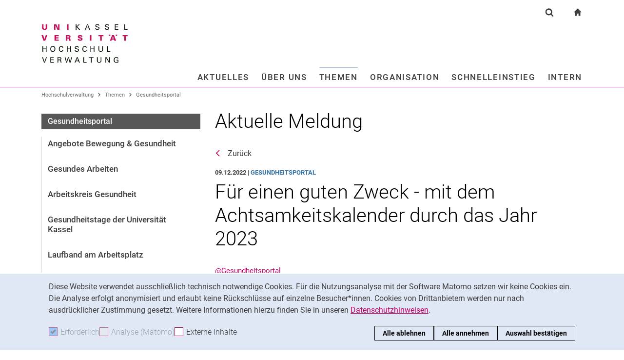

--- FILE ---
content_type: text/html;charset=utf-8
request_url: https://www.uni-kassel.de/hochschulverwaltung/themen/gesundheitsportal/aktuelle-meldung/2022/12/9/fuer-einen-guten-zweck-mit-dem-achtsamkeitskalender-durch-das-jahr-2023?cHash=4b2a212224ceab5d3ec084006a94a09a
body_size: 11497
content:
<!DOCTYPE html>
<html lang="de">
<head>
<meta charset="utf-8">
<title>Aktuelle Meldung - HOCHSCHULVERWALTUNG</title>

<meta name="viewport" content="initial-scale=1.0,width=device-width,shrink-to-fit=no"><meta name="format-detection" content="telephone=no">

<link rel="canonical" href="/hochschulverwaltung/aktuelles/sitemap-news-detail/2022/12/9/fuer-einen-guten-zweck-mit-dem-achtsamkeitskalender-durch-das-jahr-2023.html?cHash=0615d567e34362a8df4bdb50e8b77fb7"/>


<meta name="generator" content="TYPO3 CMS">
<meta property="og:title" content="Für einen guten Zweck - mit dem Achtsamkeitskalender durch das Jahr 2023">
<meta property="og:type" content="article">
<meta property="og:url" content="https://www.uni-kassel.de/hochschulverwaltung/themen/gesundheitsportal/aktuelle-meldung/2022/12/9/fuer-einen-guten-zweck-mit-dem-achtsamkeitskalender-durch-das-jahr-2023?cHash=4b2a212224ceab5d3ec084006a94a09a">
<meta name="twitter:card" content="summary">
<!-- 
	This website is powered by TYPO3 - inspiring people to share!
	TYPO3 is a free open source Content Management Framework initially created by Kasper Skaarhoj and licensed under GNU/GPL.
	TYPO3 is copyright 1998-2026 of Kasper Skaarhoj. Extensions are copyright of their respective owners.
	Information and contribution at https://typo3.org/
-->
<link rel="icon" href="/hochschulverwaltung/_assets/97ce2a73d41b33be41f1527dbf1cc639/Images/favicon.ico" type="image/vnd.microsoft.icon">
<link rel="stylesheet" href="/hochschulverwaltung/_assets/97ce2a73d41b33be41f1527dbf1cc639/Css/bootstrap.min.css?1760424641" media="all">


</head>
<body id="top" data-asset-path="/hochschulverwaltung/_assets/97ce2a73d41b33be41f1527dbf1cc639/">

<nav class="skip-to" aria-label="Schnellzugriff">
    <ul class="skip-to-list">
        <li class="skip-to-item"><a href="#inhalt" class="skip-to-link">Springe direkt zu: Inhalt</a></li>
        <li class="skip-to-item"><a href="#suche" class="skip-to-link">Springe direkt zu: Suche</a></li>
        <li class="skip-to-item"><a href="#hauptnavigation" class="skip-to-link">Springe direkt zu: Hauptnavigation</a></li>
    </ul>
</nav>
<hr class="hidden"/>
<div class="page page--sticky-subnav" id="page">
    
<header class="page-header page-header-faculty page-header-faculty-standard page-header-faculty-nospace" id="page-header"><div class="page-header-liner"><div class="container page-header-container"><div class="page-header-meta"><div class="search-form-wrapper" role="search" id="suche"><a class="search-form-control" href="#search-form" id="search-form-control"><svg xmlns="http://www.w3.org/2000/svg" width="26" height="28" aria-hidden="true" viewBox="0 0 26 28" class="search-form-control-icon"><use y="0" x="0" xlink:href="/hochschulverwaltung/_assets/97ce2a73d41b33be41f1527dbf1cc639/Images/sprite.svg#icon-search"></use></svg><svg xmlns="http://www.w3.org/2000/svg" width="26" height="28" aria-hidden="true" viewBox="0 0 26 28" class="search-form-control-icon-close"><use y="0" x="0" xlink:href="/hochschulverwaltung/_assets/97ce2a73d41b33be41f1527dbf1cc639/Images/sprite.svg#icon-plus"></use></svg><span class="sr-only">Suchformular</span></a><form class="search-form" id="search-form" data-search-form-global><div class="container"><div class="search-form-liner search-form-liner--full"><div class="search-field-wrapper"><label class="search-label" for="search-field">Suchbegriff</label><input type="text" name="search-q" class="search-field" id="search-field" placeholder="Suchbegriff eingeben"/></div><div class="search-engine-wrapper"><label class="search-label" for="search-url">Suchmaschine</label><select name="search-url" class="form-control form-control--search-select" id="search-url"><option value="https://www.google.de/search?hl=de&amp;sitesearch=uni-kassel.de&amp;q=_SWORD_">Google</option><option value="https://duckduckgo.com/?ia=web&amp;q=_SWORD_%20site:uni-kassel.de">DuckDuckGo</option><option value="https://www.bing.com/search?q=_SWORD_%20site:uni-kassel.de">Bing</option><option value="https://www.ecosia.org/search?method=index&amp;q=_SWORD_%20uni-kassel.de">Ecosia</option><option value="https://www.you.com/search?q=_SWORD_%20uni-kassel.de">You</option><option value="https://presearch.com/search?q=_SWORD_%20uni-kassel.de">Presearch</option><option value="https://www.qwant.com?q=_SWORD_%20uni-kassel.de">Qwant</option><option value="https://de.search.yahoo.com/search?vs=uni-kassel.de&amp;p=_SWORD_">Yahoo</option><option value="https://www.startpage.com/sp/search?query=_SWORD_%20uni-kassel.de">Startpage</option></select></div><button type="submit" class="search-submit"><svg xmlns="http://www.w3.org/2000/svg" width="26" height="28" aria-hidden="true" viewBox="0 0 26 28" class="search-submit-icon"><use y="0" x="0" xlink:href="/hochschulverwaltung/_assets/97ce2a73d41b33be41f1527dbf1cc639/Images/sprite.svg#icon-search-submit"></use></svg><span class="sr-only">Suchen (öffnet externen Link in einem neuen Fenster)</span></button></div></div></form></div><nav class="navigation-meta" aria-label="spezielle Services"><ul class="navigation-meta-list"><li class="navigation-meta-item navigation-home"><a href="/hochschulverwaltung/index.html" class="navigation-home-link"><svg xmlns="http://www.w3.org/2000/svg" width="16" height="16" aria-hidden="true" viewBox="0 0 32 32" class="navigation-home-link-icon"><use y="0" x="0" xlink:href="/hochschulverwaltung/_assets/97ce2a73d41b33be41f1527dbf1cc639/Images/sprite.svg#icon-home"></use></svg><span class="sr-only">zur Startseite</span></a></li></ul></nav></div><div class="page-header-ci" id="logo-wrapper"><a class="page-logo-link" href="/hochschulverwaltung/index.html"><img src="https://www.uni-kassel.de/hochschulverwaltung/index.php?eID=dumpFile&amp;t=f&amp;f=4650&amp;token=40c520eaa91d0d9ed96507733d2e8e735bb0ab99" alt="zur Startseite" width="500" height="94" class="img-fluid page-logo page-logo-faculty"/><img src="/hochschulverwaltung/_assets/97ce2a73d41b33be41f1527dbf1cc639/Images/Sites/logo/logo-main.svg" alt="zur Startseite" width="500" height="94" class="img-fluid page-logo page-logo-default"/></a></div><div class="row justify-content-end navigation-row-raised"><div class="col-lg-16 navigation-col"><nav class="navigation navigation--intranet" id="hauptnavigation" aria-label="Hauptnavigation"><ul class="navigation-list"><li class="navigation-list-item"><a href="#n1941" data-controls="n1941" id="n1941-control" class="navigation-link">Aktuelles</a><div class="navigation-dropdown" id="n1941" role="region"><a href="/hochschulverwaltung/aktuelles.html" class="navigation-toplevel-link">Aktuelles</a><div class="navigation-sub-nav-wrapper"><div class="navigation-sub-nav"><p class="navigation-sub-nav-header"><a href="/hochschulverwaltung/aktuelles/meldungen.html" class="navigation-sub-nav-header-link">Meldungen</a></p></div><div class="navigation-sub-nav"><p class="navigation-sub-nav-header"><a href="/hochschulverwaltung/aktuelles/termine.html" class="navigation-sub-nav-header-link">Termine</a></p></div></div></div></li><li class="navigation-list-item"><a href="#n3300" data-controls="n3300" id="n3300-control" class="navigation-link">Über uns</a><div class="navigation-dropdown" id="n3300" role="region"><a href="/hochschulverwaltung/ueber-uns/leitlinie-und-projekte.html" class="navigation-toplevel-link">Über uns</a><div class="navigation-sub-nav-wrapper"><div class="navigation-sub-nav"><p class="navigation-sub-nav-header"><a href="/hochschulverwaltung/ueber-uns/leitlinie-und-projekte.html" class="navigation-sub-nav-header-link">Leitlinie und Projekte</a></p></div><div class="navigation-sub-nav"><p class="navigation-sub-nav-header"><a href="/hochschulverwaltung/ueber-uns/laufende-projekte.html" class="navigation-sub-nav-header-link">Laufende Projekte</a></p><ul class="navigation-sub-nav-list"><li class="navigation-sub-nav-item"><a href="/hochschulverwaltung/ueber-uns/laufende-projekte/dms-projekt/startseite.html" class="navigation-sub-nav-link">DMS-Projekt</a></li></ul></div><div class="navigation-sub-nav"><p class="navigation-sub-nav-header"><a href="/hochschulverwaltung/ueber-uns/projekte-nach-bereich.html" class="navigation-sub-nav-header-link">Projekte nach Bereich</a></p></div></div></div></li><li class="navigation-list-item"><a href="#n2" data-controls="n2" id="n2-control" class="navigation-link navigation-link--current">Themen</a><div class="navigation-dropdown" id="n2" role="region"><a href="/hochschulverwaltung/themen/themen-von-a-z.html" class="navigation-toplevel-link">Themen</a><div class="navigation-sub-nav-wrapper"><div class="navigation-sub-nav"><p class="navigation-sub-nav-header"><a href="/hochschulverwaltung/themen/themen-von-a-z.html" class="navigation-sub-nav-header-link">Themen von A-Z</a></p><ul class="navigation-sub-nav-list"><li class="navigation-sub-nav-item"><a href="/hochschulverwaltung/themen/arbeitssicherheit-und-umweltschutz.html" class="navigation-sub-nav-link">Arbeits- und Umweltschutz</a></li><li class="navigation-sub-nav-item"><a href="/hochschulverwaltung/themen/bau-technik-und-liegenschaften.html" class="navigation-sub-nav-link">Bauen und Planen</a></li><li class="navigation-sub-nav-item"><a href="/hochschulverwaltung/themen/berufungsportal.html" class="navigation-sub-nav-link">Berufungsportal</a></li><li class="navigation-sub-nav-item"><a href="/hochschulverwaltung/themen/toolbox-fuer-oeffentlichkeitsarbeit/corporate-design-und-medienvorlagen.html" class="navigation-sub-nav-link">Cor­po­ra­te De­sign</a></li><li class="navigation-sub-nav-item"><a href="/hochschulverwaltung/themen/finanzen-im-ueberblick/ever.html" class="navigation-sub-nav-link">EVER</a></li><li class="navigation-sub-nav-item"><a href="https://www.uni-kassel.de/intern/interne-bereiche-der-abteilungen/finanzen" target="_blank" class="navigation-sub-nav-link">Finanzen&#9919</a></li><li class="navigation-sub-nav-item"><a href="https://uni-kassel.de/go/forschungsfoerderung" target="_blank" class="navigation-sub-nav-link" rel="noreferrer">Forschungsförderung</a></li><li class="navigation-sub-nav-item"><a href="/hochschulverwaltung/themen/personal-und-organisationsentwicklung/fort-und-weiterbildung.html" class="navigation-sub-nav-link">Fort-u. Weiterbildung</a></li><li class="navigation-sub-nav-item"><a href="/hochschulverwaltung/themen/hochschulentwicklung-im-ueberblick.html" class="navigation-sub-nav-link">Hochschulentwicklung</a></li><li class="navigation-sub-nav-item"><a href="/hochschulverwaltung/themen/gleichstellung-familie-und-diversity.html" class="navigation-sub-nav-link">Gleichstellung, Familiengerechtigkeit und Diversity</a></li><li class="navigation-sub-nav-item"><a href="/hochschulverwaltung/themen/gesundheitsportal.html" class="navigation-sub-nav-link">Gesundheitsportal</a></li><li class="navigation-sub-nav-item"><a href="https://www.uni-kassel.de/uni/universitaet/profil/profil-umwelt-und-nachhaltigkeit/umwelt-und-nachhaltigkeit/green-office" target="_blank" class="navigation-sub-nav-link">Green Office</a></li><li class="navigation-sub-nav-item"><a href="/hochschulverwaltung/themen/personal-und-organisationsentwicklung.html" class="navigation-sub-nav-link">Personal- und Organisationsentwicklung</a></li><li class="navigation-sub-nav-item"><a href="https://www.uni-kassel.de/intern/interne-bereiche-der-abteilungen/personal-und-organisation" target="_blank" class="navigation-sub-nav-link">Personal und Organisation &#9919</a></li><li class="navigation-sub-nav-item"><a href="/hochschulverwaltung/themen/qualitaetsmanagement/qualitaetsmanagement-im-ueberblick.html" class="navigation-sub-nav-link">Qualitätsmanagement</a></li><li class="navigation-sub-nav-item"><a href="/hochschulverwaltung/themen/rechtsfragen.html" class="navigation-sub-nav-link">Rechtsfragen</a></li><li class="navigation-sub-nav-item"><a href="/hochschulverwaltung/themen/bau-technik-und-liegenschaften/dienstleistungen.html" class="navigation-sub-nav-link">Technik und Infrastruktur</a></li><li class="navigation-sub-nav-item"><a href="/hochschulverwaltung/themen/toolbox-fuer-oeffentlichkeitsarbeit.html" class="navigation-sub-nav-link">Toolbox für Öffentlichkeitsarbeit</a></li><li class="navigation-sub-nav-item"><a href="/hochschulverwaltung/themen/toolbox-studierendenmarketing-und-student-life-cycle-management.html" class="navigation-sub-nav-link">Toolbox Studierendenmarketing und Student-Life-Cycle-Management</a></li><li class="navigation-sub-nav-item"><a href="/hochschulverwaltung/themen/bau-technik-und-liegenschaften/sicherheit-auf-dem-campus.html" class="navigation-sub-nav-link">Sicherheit auf dem Campus</a></li></ul></div></div></div></li><li class="navigation-list-item"><a href="#n3" data-controls="n3" id="n3-control" class="navigation-link" data-multicolumn="true">Organisation</a><div class="navigation-dropdown" id="n3" role="region"><a href="/hochschulverwaltung/organisation/uebersicht.html" class="navigation-toplevel-link">Organisation</a><div class="navigation-sub-nav-wrapper"><div class="navigation-sub-nav"><p class="navigation-sub-nav-header"><a href="/hochschulverwaltung/organisation/uebersicht.html" class="navigation-sub-nav-header-link">Übersicht</a></p></div><div class="navigation-sub-nav"><p class="navigation-sub-nav-header"><a href="/hochschulverwaltung/organisation/abteilungen.html" class="navigation-sub-nav-header-link">Abteilungen</a></p><ul class="navigation-sub-nav-list"><li class="navigation-sub-nav-item"><a href="/hochschulverwaltung/organisation/abteilungen/entwicklungsplanung.html" class="navigation-sub-nav-link">Entwicklungsplanung</a></li><li class="navigation-sub-nav-item"><a href="/hochschulverwaltung/organisation/abteilungen/studium-und-lehre.html" class="navigation-sub-nav-link">Studium und Lehre</a></li><li class="navigation-sub-nav-item"><a href="/hochschulverwaltung/organisation/abteilungen/personal-und-organisation.html" class="navigation-sub-nav-link">Personal und Organisation</a></li><li class="navigation-sub-nav-item"><a href="/hochschulverwaltung/organisation/abteilungen/finanzen.html" class="navigation-sub-nav-link">Finanzen</a></li><li class="navigation-sub-nav-item"><a href="/hochschulverwaltung/organisation/abteilungen/bau-technik-und-liegenschaften.html" class="navigation-sub-nav-link">Bau, Technik und Liegenschaften</a></li><li class="navigation-sub-nav-item"><a href="/hochschulverwaltung/organisation/abteilungen/hochschulbezuegestelle.html" class="navigation-sub-nav-link">Hochschulbezügestelle</a></li></ul></div><div class="navigation-sub-nav"><p class="navigation-sub-nav-header"><a href="/hochschulverwaltung/organisation/stabsstellen.html" class="navigation-sub-nav-header-link">Stabsstellen</a></p><ul class="navigation-sub-nav-list"><li class="navigation-sub-nav-item"><a href="/hochschulverwaltung/organisation/stabsstellen/datenschutz-und-anti-korruption.html" class="navigation-sub-nav-link">Datenschutz und Anti-Korruption</a></li><li class="navigation-sub-nav-item"><a href="/hochschulverwaltung/organisation/stabsstellen/forschungs-und-graduiertenfoerderung.html" class="navigation-sub-nav-link">Forschungs- und Graduiertenförderung</a></li><li class="navigation-sub-nav-item"><a href="/hochschulverwaltung/organisation/stabsstellen/gleichstellung.html" class="navigation-sub-nav-link">Gleich­stel­lung</a></li><li class="navigation-sub-nav-item"><a href="/hochschulverwaltung/organisation/stabsstellen/interne-revision.html" class="navigation-sub-nav-link">Interne Revision</a></li><li class="navigation-sub-nav-item"><a href="/hochschulverwaltung/organisation/stabsstellen/kommunikation-und-marketing.html" class="navigation-sub-nav-link">Kommunikation und Marketing</a></li><li class="navigation-sub-nav-item"><a href="/hochschulverwaltung/organisation/stabsstellen/recht-i.html" class="navigation-sub-nav-link">Recht I</a></li><li class="navigation-sub-nav-item"><a href="/hochschulverwaltung/organisation/stabsstellen/recht-ii.html" class="navigation-sub-nav-link">Recht II</a></li></ul></div><div class="navigation-sub-nav"><p class="navigation-sub-nav-header"><a href="/hochschulverwaltung/organisation/beauftragte.html" class="navigation-sub-nav-header-link">Beauftragte</a></p><ul class="navigation-sub-nav-list"><li class="navigation-sub-nav-item"><a href="/hochschulverwaltung/organisation/beauftragte/informationssicherheit.html" class="navigation-sub-nav-link">Informationssicherheit</a></li><li class="navigation-sub-nav-item"><a href="/hochschulverwaltung/organisation/beauftragte/weitere-anlaufstellen.html" class="navigation-sub-nav-link">Weitere Anlaufstellen</a></li></ul></div><div class="navigation-sub-nav"><p class="navigation-sub-nav-header"><a href="/hochschulverwaltung/organisation/gremien.html" class="navigation-sub-nav-header-link">Gremien</a></p><ul class="navigation-sub-nav-list"><li class="navigation-sub-nav-item"><a href="/hochschulverwaltung/organisation/gremien/kommissionen.html" class="navigation-sub-nav-link">Kommissionen</a></li></ul></div><div class="navigation-sub-nav"><p class="navigation-sub-nav-header"><a href="/hochschulverwaltung/organisation/vertretungen.html" class="navigation-sub-nav-header-link">Vertretungen</a></p><ul class="navigation-sub-nav-list"><li class="navigation-sub-nav-item"><a href="/hochschulverwaltung/organisation/vertretungen/personalrat/startseite.html" class="navigation-sub-nav-link">Personalrat</a></li><li class="navigation-sub-nav-item"><a href="/hochschulverwaltung/organisation/vertretungen/jugend-und-auszubildendenvertretung.html" class="navigation-sub-nav-link">Jugend- und Auszubildendenvertretung</a></li><li class="navigation-sub-nav-item"><a href="/hochschulverwaltung/organisation/vertretungen/schwerbehindertenvertretung.html" class="navigation-sub-nav-link">Schwerbehindertenvertretung</a></li><li class="navigation-sub-nav-item"><a href="/hochschulverwaltung/organisation/vertretungen/hilfskraefterat.html" class="navigation-sub-nav-link">Hilfskräfterat</a></li></ul></div></div></div></li><li class="navigation-list-item navigation-list-item-last"><a href="#n4" data-controls="n4" id="n4-control" class="navigation-link navigation-link-last">Schnelleinstieg</a><div class="navigation-dropdown" id="n4" role="region"><a href="/hochschulverwaltung/schnelleinstieg/uebersicht.html" class="navigation-toplevel-link">Schnelleinstieg</a><div class="navigation-sub-nav-wrapper"><div class="navigation-sub-nav"><p class="navigation-sub-nav-header"><a href="/hochschulverwaltung/schnelleinstieg/uebersicht.html" class="navigation-sub-nav-header-link">Übersicht</a></p><ul class="navigation-sub-nav-list"><li class="navigation-sub-nav-item"><a href="/hochschulverwaltung/schnelleinstieg/uebersicht/ansprechpersonen.html" class="navigation-sub-nav-link">Ansprechpersonen</a></li><li class="navigation-sub-nav-item"><a href="/hochschulverwaltung/schnelleinstieg/uebersicht/feedback.html" class="navigation-sub-nav-link">Feedback</a></li><li class="navigation-sub-nav-item"><a href="/hochschulverwaltung/schnelleinstieg/uebersicht/formulare.html" class="navigation-sub-nav-link">Formulare</a></li><li class="navigation-sub-nav-item"><a href="/hochschulverwaltung/schnelleinstieg/uebersicht/mitteilungsblatt.html" class="navigation-sub-nav-link">Mitteilungsblatt</a></li><li class="navigation-sub-nav-item"><a href="/hochschulverwaltung/schnelleinstieg/uebersicht/neu-an-der-uni.html" class="navigation-sub-nav-link">Neu an der Uni</a></li><li class="navigation-sub-nav-item"><a href="/hochschulverwaltung/schnelleinstieg/uebersicht/projekte.html" class="navigation-sub-nav-link">Pro­je­k­­te</a></li><li class="navigation-sub-nav-item"><a href="/hochschulverwaltung/schnelleinstieg/uebersicht/go-to-linkliste.html" class="navigation-sub-nav-link">Go-To-Linkliste</a></li><li class="navigation-sub-nav-item"><a href="/hochschulverwaltung/schnelleinstieg/uebersicht/service-und-zugaenge.html" class="navigation-sub-nav-link">Service und Zugänge</a></li><li class="navigation-sub-nav-item"><a href="/hochschulverwaltung/schnelleinstieg/uebersicht/stichwortverzeichnis.html" class="navigation-sub-nav-link">Stichwortverzeichnis</a></li><li class="navigation-sub-nav-item"><a href="/hochschulverwaltung/schnelleinstieg/uebersicht/wichtige-telefonnummern.html" class="navigation-sub-nav-link">Wichtige Telefonnummern</a></li><li class="navigation-sub-nav-item"><a href="https://www.uni-kassel.de/its/infothek/welche-digitale-loesung-passt-zu-meiner-aufgabe/mitarbeitende.html" target="_blank" class="navigation-sub-nav-link">Zentrale IT-Tools</a></li></ul></div></div></div></li><li class="navigation-list-item navigation-list-item-last"><a href="#n3952" data-controls="n3952" id="n3952-control" class="navigation-link navigation-link-last">Intern</a><div class="navigation-dropdown" id="n3952" role="region"><a href="http://www.uni-kassel.de/intern" target="_blank" class="navigation-toplevel-link">Intern</a><div class="navigation-sub-nav-wrapper"><div class="navigation-sub-nav"><p class="navigation-sub-nav-header"><a href="https://www.uni-kassel.de/intern/" target="_blank" class="navigation-sub-nav-header-link">In­ter­ne In­­­for­­ma­­ti­o­­nen für Mit­­ar­bei­­ten­­de&#9919</a></p></div><div class="navigation-sub-nav"><p class="navigation-sub-nav-header"><a href="https://www.uni-kassel.de/intern/interne-bereiche-der-abteilungen/personal-und-organisation" target="_blank" class="navigation-sub-nav-header-link">Personal und Organisation &#9919</a></p></div><div class="navigation-sub-nav"><p class="navigation-sub-nav-header"><a href="https://www.uni-kassel.de/intern/interne-bereiche-der-abteilungen/finanzen" target="_blank" class="navigation-sub-nav-header-link">Finanzen &#9919</a></p></div><div class="navigation-sub-nav"><p class="navigation-sub-nav-header"><a href="https://www.uni-kassel.de/intern/vertretungen" target="_blank" class="navigation-sub-nav-header-link">Vertretungen &#9919</a></p></div><div class="navigation-sub-nav"><p class="navigation-sub-nav-header"><a href="https://www.uni-kassel.de/intern/gremien-und-kommissionen/wahlen" target="_blank" class="navigation-sub-nav-header-link">Wahlen &#9919</a></p></div></div></div></li></ul></nav></div></div></div></div></header>




    
    <div class="container container--breadcrumb">
        <nav class="breadcrumb-wrapper" id="breadcrumb" aria-label="Seitenpfad"><ul class="breadcrumb breadcrumb--main"><li class="breadcrumb-item breadcrumb-item--dynamic"><a href="/hochschulverwaltung/index.html" class="breadcrumb-link">Hochschulverwaltung</a><span class="breadcrumb-divider" aria-hidden="true"></span></li><li class="breadcrumb-item breadcrumb-item--dynamic"><a href="/hochschulverwaltung/themen/themen-von-a-z.html" class="breadcrumb-link">Themen</a><span class="breadcrumb-divider" aria-hidden="true"></span></li><li class="breadcrumb-item breadcrumb-item--dynamic"><a href="/hochschulverwaltung/themen/gesundheitsportal.html" class="breadcrumb-link">Gesundheitsportal</a></li></ul></nav>
    </div>


    <div class="container page-content">
        <div class="row">
            <div class="col-lg-5 subnavigation-wrapper subnavigation-wrapper-faculty">
                
                <nav class="subnavigation subnavigation--faculty" aria-labelledby="faculty-title-box"><p class="faculty-title-box" id="faculty-title-box">


    
        
    
        
    
        
            <a href="/hochschulverwaltung/themen/gesundheitsportal.html" class="subnavigation-toggle subnavigation-toggle--back"><span class="sr-only">Gesundheitsportal</span></a>
            
        
    
        
    
        
    
        
    
        
    





    
        
    
        
    
        
            <span class="faculty-title-box__text"><a href="/hochschulverwaltung/themen/gesundheitsportal.html" class="faculty-title-box__link">Gesundheitsportal</a></span><button type="button" class="subnavigation-toggle" id="subnavigation-toggle-faculty" aria-controls="subnavigation-list-faculty" aria-hidden="true"><span class="sr-only">Unternavigation</span></button>
            
        
    
        
    
        
    
        
    
        
    


</p><ul class="subnavigation-list subnavigation-list--faculty" id="subnavigation-list-faculty"><li class="subnavigation-item"><a href="/hochschulverwaltung/themen/gesundheitsportal/angebote-bewegung-gesundheit.html" class="subnavigation-link">Angebote Bewegung & Gesundheit</a></li><li class="subnavigation-item"><a href="/hochschulverwaltung/themen/gesundheitsportal/gesundes-arbeiten.html" class="subnavigation-link">Gesundes Arbeiten</a></li><li class="subnavigation-item"><a href="/hochschulverwaltung/themen/gesundheitsportal/arbeitskreis-gesundheit.html" class="subnavigation-link">Arbeitskreis Gesundheit</a></li><li class="subnavigation-item"><a href="/hochschulverwaltung/themen/gesundheitsportal/gesundheitstage-der-universitaet-kassel.html" class="subnavigation-link">Gesundheitstage der Universität Kassel</a></li><li class="subnavigation-item"><a href="/hochschulverwaltung/themen/gesundheitsportal/laufband-am-arbeitsplatz.html" class="subnavigation-link">Laufband am Arbeitsplatz</a></li><li class="subnavigation-item"><a href="/hochschulverwaltung/themen/gesundheitsportal/videoreihe-sehenswert.html" class="subnavigation-link">Videoreihe "Sehenswert"</a></li></ul></nav>
                
            </div>
            <hr class="hidden"/>
            <main class="col-lg-11" id="inhalt">
                <!-- Campus-Lingo Style begin -->
                <style>
                    h1 + .campus-lingo-translation-hint {margin-top: -2.2rem; margin-bottom: 2rem;}
                </style>
                <!-- Campus-Lingo Style end   -->
                
                        
<h1><span class="hyphenated">Aktuelle Meldung</span></h1>

                    
                <!-- Placeholder for hint for automatic translation -->
                <!-- CAMPUS_LINGO_AUTOTRANSLATION_INFORMATION -->
                <!--TYPO3SEARCH_begin-->
                
    
<section 
id="c3569" class="component "><div class="news-detail" itemscope="itemscope" itemtype="http://schema.org/Article"><a class="back-link back-link--news" href="/hochschulverwaltung/themen/gesundheitsportal.html">Zurück</a><div class="news-meta">
                                09.12.2022
                                 | <span class="news-cat">Gesundheitsportal</span></div><h1 itemprop="headline"><span class="hyphenated">Für einen guten Zweck - mit dem Achtsamkeitskalender durch das Jahr 2023</span></h1><div class="news-tags"><a href="/hochschulverwaltung/themen/gesundheitsportal.html">@Gesundheitsportal</a></div><div class="outer"><div class="component"><!--TYPO3SEARCH_end--><figure class="figure"><div class="image-wrapper"><img class="figure-img img-fluid" src="/hochschulverwaltung/files/_processed_/e/c/csm_Children_of_Mathare_13fa5af5a9.jpg" width="1110" height="624" alt="" /><span class="image-copyright">Bild: Prof.in Dr. P. Freudenberger-Lötz</span></div></figure><!--TYPO3SEARCH_begin--></div></div><div class="component news-detail-text" itemprop="articleBody"><div class="content-text"><p>Sehr geehrte Damen und Herren, liebe Kolleg:innen,</p><p>der im vergangenen Jahr so beliebte Achtsamkeitskalender ist aufgrund großer Nachfrage nun als immerwährender Kalender aufgelegt worden. Sie können diese Kalender ab dem 12.12. im Institut für Evangelische Theologie, Sekretariat Frau Hermenau, gegen eine Spende erhalten. Damit fördern Sie die Bildung und Erziehung derjenigen Kinder und Jugendlichen, die zu den Ärmsten der Armen gehören. Der Erlös kommt der Vereinsarbeit (<a href="https://children-of-mathare.org/" target="_blank" rel="noreferrer">Children of Mathare e. V.</a>) zugute, mit der <a href="https://children-of-mathare.org/children-of-mathare-primary-school/" target="_blank" rel="noreferrer noopener">die Bildung und Versorgung der Kinder an der Children of Mathare Primary School</a>&nbsp;gewährleisten wird. Auch&nbsp;<a href="https://children-of-mathare.org/high-school-students/" target="_blank" rel="noreferrer noopener">die High School Students</a>, die Internate besuchen und&nbsp;<a href="https://children-of-mathare.org/kooperation-mit-dem-kciti-college/" target="_blank" rel="noreferrer noopener">jugendliche Studierende</a>, deren Collegebesuch ohne diese Hilfe nicht möglich wäre, profitieren davon.</p><p><a href="https://children-of-mathare.org/2021/11/22/mit-dem-achtsamkeitskalender-durch-das-jahr-2022/" target="_blank" rel="noreferrer">Hier</a> finden Sie den Achtsamkeitskalender 2022. Der immerwährende neuaufgelegte Kalender hat ein immerwährendes Kalendarium, ist ansonsten identisch.</p></div></div></div></section>




                <!--TYPO3SEARCH_end-->
                
                
    
    <div class="social-share">
        <p class="social-share-title" id="social-share-title">
            Seite teilen:
        </p>
        <ul class="social-share-content" aria-labelledby="social-share-title">
            <li class="social-share-icon icon-mail">
                <a href="mailto:?body=https%3A%2F%2Fwww.uni-kassel.de%2Fhochschulverwaltung%2Fthemen%2Fgesundheitsportal%2Faktuelle-meldung%2F2022%2F12%2F9%2Ffuer-einen-guten-zweck-mit-dem-achtsamkeitskalender-durch-das-jahr-2023%3FcHash%3D4b2a212224ceab5d3ec084006a94a09a">
                    <svg focusable="false" aria-hidden="true" width="36" height="36" viewBox="0 0 36 36" fill="none" xmlns="http://www.w3.org/2000/svg">
                        <path class="icon" fill-rule="evenodd" clip-rule="evenodd" d="M18 36C27.9411 36 36 27.9411 36 18C36 8.05887 27.9411 0 18 0C8.05887 0 0 8.05887 0 18C0 27.9411 8.05887 36 18 36ZM6.92472 13.3428V24.0842L6.92432 24.0843C6.92432 25.5233 8.10372 26.7053 9.53936 26.7053L19.743 26.7056C19.6916 25.7035 20.0506 24.6498 20.8197 23.8789L22.3325 22.3626L19.2305 19.4332L17.7948 20.6409C17.6922 20.7436 17.5384 20.7951 17.3846 20.7951C17.2308 20.7951 17.1026 20.7436 16.9743 20.6409L15.5387 19.4332L10.4369 24.2385C10.3087 24.367 10.1549 24.4185 10.0011 24.4185C9.8473 24.4185 9.66793 24.3414 9.53971 24.2129C9.28326 23.9558 9.30884 23.5446 9.56528 23.3134L14.5645 18.5851L9.59092 14.3708C9.3089 14.1394 9.28333 13.754 9.51402 13.4713C9.74489 13.1887 10.1294 13.163 10.4114 13.3943L17.3847 19.3046L24.3581 13.3943C24.6145 13.163 25.0248 13.1887 25.2555 13.4713C25.4861 13.7284 25.4606 14.1396 25.1786 14.3708L20.2049 18.5851L23.2302 21.4373L26.0502 18.6107C26.5629 18.1225 27.1783 17.7884 27.8448 17.6342V13.3428C27.8448 11.9038 26.6654 10.7217 25.2297 10.7217H9.53976C8.10413 10.7217 6.92472 11.9038 6.92472 13.3428ZM26.973 19.5357C27.896 18.6106 29.4342 18.585 30.3828 19.5357L30.3828 19.5357C31.3057 20.4865 31.3057 22.0027 30.383 22.9276L28.3319 24.9834C27.3835 25.9341 25.8707 25.9341 24.9222 25.0091C24.7941 24.9063 24.6915 24.7778 24.6146 24.6493L25.1786 24.084C25.3324 23.9298 25.5887 23.9042 25.7682 24.0069L25.8451 24.084C26.2809 24.5208 26.9732 24.5208 27.409 24.084L29.46 22.0282C29.8958 21.5914 29.8958 20.8975 29.46 20.4607C29.0242 20.0238 28.332 20.0238 27.8961 20.4607L26.7167 21.6428C26.2039 21.4116 25.64 21.3345 25.1016 21.4116L26.973 19.5357ZM21.6918 28.1956C20.7689 27.2449 20.7689 25.7287 21.7174 24.7779L23.7684 22.7477C24.7169 21.797 26.2296 21.797 27.1782 22.7221C27.3062 22.8248 27.4089 22.9533 27.4858 23.0818L26.9218 23.6472C26.768 23.8013 26.5117 23.827 26.3321 23.7243L26.2552 23.6472C25.8195 23.2104 25.1272 23.2104 24.6914 23.6472L22.6404 25.703C22.2045 26.1398 22.2045 26.8337 22.6404 27.2705C23.0761 27.7073 23.7684 27.7073 24.2042 27.2705L25.3579 26.0629C25.8707 26.2942 26.4346 26.3712 26.973 26.2942L25.1016 28.17C24.1531 29.1207 22.6404 29.1207 21.6918 28.1956Z" fill="#A40D4C"/>
                    </svg><span class="sr-only">Seite über E-Mail teilen</span>
                </a>
            </li>
            <li class="social-share-icon icon-whatsapp">
                <a href="whatsapp://send?text=https%3A%2F%2Fwww.uni-kassel.de%2Fhochschulverwaltung%2Fthemen%2Fgesundheitsportal%2Faktuelle-meldung%2F2022%2F12%2F9%2Ffuer-einen-guten-zweck-mit-dem-achtsamkeitskalender-durch-das-jahr-2023%3FcHash%3D4b2a212224ceab5d3ec084006a94a09a" target="_blank" rel="noreferrer">
                    <svg focusable="false" aria-hidden="true" class="icon" width="36" height="36" viewBox="0 0 36 36" fill="none" xmlns="http://www.w3.org/2000/svg">
                        <path class="icon" d="M18 0C8.0595 0 0 8.0595 0 18C0 21.3768 0.948512 24.5251 2.56641 27.2256L0.161133 36L9.12305 33.6475C11.744 35.1376 14.7697 36 18 36C27.9405 36 36 27.9405 36 18C36 8.0595 27.9405 0 18 0ZM11.8389 9.60352C12.1314 9.60352 12.4319 9.60173 12.6914 9.61523C13.0124 9.62273 13.3618 9.64624 13.6963 10.3857C14.0938 11.2647 14.9593 13.4699 15.0703 13.6934C15.1813 13.9169 15.26 14.1802 15.1055 14.4727C14.9585 14.7727 14.882 14.9542 14.666 15.2197C14.4425 15.4777 14.1976 15.7982 13.9951 15.9932C13.7716 16.2167 13.5408 16.4617 13.7988 16.9072C14.0568 17.3527 14.9528 18.8132 16.2773 19.9922C17.9798 21.5132 19.4163 21.9806 19.8633 22.2041C20.3103 22.4276 20.5691 22.3928 20.8271 22.0928C21.0926 21.8003 21.9422 20.7966 22.2422 20.3496C22.5347 19.9026 22.8333 19.98 23.2383 20.127C23.6493 20.274 25.8411 21.3536 26.2881 21.5771C26.7351 21.8006 27.0281 21.9113 27.1406 22.0928C27.2561 22.2803 27.2562 23.1729 26.8857 24.2139C26.5152 25.2534 24.6959 26.2586 23.8799 26.3291C23.0564 26.4056 22.2878 26.6992 18.5273 25.2188C13.9913 23.4323 11.1307 18.7863 10.9072 18.4863C10.6837 18.1938 9.09082 16.0709 9.09082 13.8809C9.09082 11.6834 10.243 10.6072 10.6465 10.1602C11.0575 9.71316 11.5389 9.60352 11.8389 9.60352Z" fill="#A40D4C"/>
                    </svg><span class="sr-only">Seite über WhatsApp teilen (externer Link, öffnet neues Fenster)</span>
                </a>
            </li>
            
            <li class="social-share-icon">
                <a href="https://www.facebook.com/sharer/sharer.php?u=https%3A%2F%2Fwww.uni-kassel.de%2Fhochschulverwaltung%2Fthemen%2Fgesundheitsportal%2Faktuelle-meldung%2F2022%2F12%2F9%2Ffuer-einen-guten-zweck-mit-dem-achtsamkeitskalender-durch-das-jahr-2023%3FcHash%3D4b2a212224ceab5d3ec084006a94a09a" target="_blank" rel="noreferrer">
                    <svg focusable="false" aria-hidden="true" width="36" height="36" viewBox="0 0 36 36" fill="none" xmlns="http://www.w3.org/2000/svg">
                        <path class="icon" d="M18 0C8.0595 0 0 8.10102 0 18.0927C0 27.1632 6.648 34.6536 15.309 35.9623V22.8873H10.8555V18.1319H15.309V14.9672C15.309 9.72785 17.8485 7.42857 22.1805 7.42857C24.255 7.42857 25.353 7.58387 25.872 7.65322V11.804H22.917C21.078 11.804 20.436 13.5575 20.436 15.5326V18.1319H25.8255L25.095 22.8873H20.436V36C29.2215 34.8029 36 27.2522 36 18.0927C36 8.10102 27.9405 0 18 0Z" fill="#A40D4C"/>
                    </svg><span class="sr-only">Seite über Facebook teilen (externer Link, öffnet neues Fenster)</span>
                </a>
            </li>
            <li class="social-share-icon icon-copy">
                <a href="https://www.uni-kassel.de/hochschulverwaltung/themen/gesundheitsportal/aktuelle-meldung.html" class="copy-link">
                    <svg focusable="false" aria-hidden="true" width="36" height="36" viewBox="0 0 36 36" fill="none" xmlns="http://www.w3.org/2000/svg">
                        <path class="icon" fill-rule="evenodd" clip-rule="evenodd" d="M36 18C36 27.9411 27.9411 36 18 36C8.05887 36 0 27.9411 0 18C0 8.05887 8.05887 0 18 0C27.9411 0 36 8.05887 36 18ZM13 12V26C13 26.5534 13.4467 27 14 27H26C26.5534 27 27 26.5532 27 26V12C27 11.4466 26.5532 11 26 11H14C13.4467 11 13 11.4466 13 12ZM14.9999 12.9999H25V25H14.9999V12.9999ZM9 22V7.99992L9.00012 7.99996C9.00012 7.44675 9.44687 7 10.0001 7H23.0001V8.99993H11.0001L10.9999 22H9Z" fill="#A40D4C"/>
                    </svg><span class="sr-only">Adresse der Seite kopieren</span>
                </a>
                <div class="copy-feedback">
                    <!--TYPO3SEARCH_end-->In Zwischenablage kopiert<!--TYPO3SEARCH_begin-->
                </div>
            </li>
        </ul>
    </div>

                
            </main>
            <hr class="hidden"/>
        </div>
    </div>
    <hr class="hidden"/><footer class="page-footer"><div class="container"><div class="page-footer-liner"><nav class="row" aria-label="Service-Links"><div class="col-md-3 page-footer-col"><ul class="linklist linklist-plain" aria-label="Footer-1"><li><a href="https://www.uni-kassel.de/uni/" target="_blank" class="link-internal">Universität Kassel</a></li><li><a href="https://www.uni-kassel.de/uni/universitaet/kontakt-und-standorte/" target="_blank" class="link-internal">Kontakt/Anfahrt</a></li><li><a href="https://ecampus.uni-kassel.de/qisserver/pages/cs/sys/portal/hisinoneIframePage.faces?id=qis_personen_anonym&amp;navigationPosition=link_qis_personen_anonym" target="_blank" class="link-internal" rel="noreferrer">Personen suchen</a></li><li><a href="https://www.uni-kassel.de/uni/universitaet/organisation/einrichtungen-a-z/" target="_blank" class="link-internal">Einrichtungen suchen</a></li><li><a href="/hochschulverwaltung/notfall.html" class="link-internal">Notfall</a></li></ul></div><div class="col-md-3 page-footer-col"><ul class="linklist linklist-plain" aria-label="Footer-2"><li><a href="https://ecampus.uni-kassel.de/qisserver/pages/cs/sys/portal/hisinoneIframePage.faces?id=qis_vvz_anonym&amp;navigationPosition=link_qis_vvz_anonym" target="_blank" class="link-internal" rel="noreferrer">Vorlesungsverzeichnis</a></li><li><a href="http://www.uni-kassel.de/ub/index.php" target="_blank" class="link-internal">Uni-Bibliothek</a></li><li><a href="https://moodle.uni-kassel.de/" target="_blank" class="link-internal" rel="noreferrer">Moodle</a></li><li><a href="https://www.uni-kassel.de/go/panopto" target="_blank" class="link-internal">Panopto</a></li></ul></div><div class="col-md-3 page-footer-col"><ul class="linklist linklist-plain" aria-label="Footer-3"><li><a href="/hochschulverwaltung/rechtliches/datenschutz.html" class="link-internal">Datenschutz</a></li><li><a href="/hochschulverwaltung/rechtliches/barrierefreiheit.html" class="link-internal">Barrierefreiheit</a></li><li><a href="/hochschulverwaltung/rechtliches/impressum.html" class="link-internal">Impressum</a></li><li><a href="/hochschulverwaltung/schnelleinstieg/uebersicht/feedback.html" class="link-internal">Feedback</a></li></ul></div><div class="col-md-3 page-footer-col"><ul class="social" aria-label=""></ul></div><div class="col page-footer-col page-footer-col-plain"><div class="to-top to-top-footer"><a class="to-top-link" href="#top" title="Nach oben"><span class="sr-only">Nach oben</span></a></div></div></nav></div><hr class="hidden"/><div class="page-footer-contact"><div class="page-footer-contact-addresses"><div class="row"></div></div></div></div></footer>
<div class="cookie-notice" id="cookie-notice" data-initial=true tabindex="-1" data-toggle-text="Cookie-Einstellungen" aria-labelledby="cookie-notice-label" role="region"><p class="sr-only" id="cookie-notice-label">Cookie-Hinweis</p><div class="cookie-notice__liner"><div class="cookie-notice__text"><p>Diese Website verwendet ausschließlich technisch notwendige Cookies. Für die Nutzungsanalyse mit der Software Matomo setzen wir keine Cookies ein. Die Analyse erfolgt anonymisiert und erlaubt keine Rückschlüsse auf einzelne Besucher*innen. Cookies von Drittanbietern werden nur nach ausdrücklicher Zustimmung gesetzt. Weitere Informationen hierzu finden Sie in unseren <a href="/hochschulverwaltung/rechtliches/datenschutz.html">Datenschutzhinweisen</a>.</p></div><div class="cookie-notice__form"><div class="cookie-notice__checks"><div class="cookie-notice__check"><label class="custom-control custom-checkbox custom-control--disabled" for="cookie-checkbox-mandatory"><input disabled="disabled" class="custom-control-input"  id="cookie-checkbox-mandatory" type="checkbox" name="cookie-notice-mandatory" checked aria-disabled="true" data-is-mandatory data-cookie-name="uk_cookie_noticeseen"><span class="custom-control-label"><span aria-hidden="true">Erforderlich</span><span class="sr-only">Erforderliche Cookies akzeptieren</span></span></label></div><div class="cookie-notice__check"><label class="custom-control custom-checkbox custom-control--disabled" for="cookie-checkbox-tracking"><input disabled="disabled" class="custom-control-input" id="cookie-checkbox-tracking" type="checkbox" name="cookie-notice-tracking" aria-disabled="true" data-is-tracking="1" data-cookie-name="uk_cookie_tracking"><span class="custom-control-label"><span aria-hidden="true">Analyse (Matomo)</span><span class="sr-only">Analyse-Cookies akzeptieren</span></span></label></div><div class="cookie-notice__check"><label class="custom-control custom-checkbox" for="cookie-checkbox-thirdparty"><input class="custom-control-input" id="cookie-checkbox-thirdparty" type="checkbox" name="cookie-notice-thirdparty" data-is-third-party="1" data-cookie-name="uk_cookie_thirdparty"><span class="custom-control-label"><span aria-hidden="true">Externe Inhalte</span><span class="sr-only">: Externe Inhalte / Cookies akzeptieren</span></span></label></div></div><div class="cookie-notice__accept-wrapper"><button class="cookie-notice__accept cookie-notice__accept--reject btn btn-primary" id="cookie-notice-reject">Alle ablehnen</button><button class="cookie-notice__accept cookie-notice__accept--all btn btn-primary" id="cookie-notice-accept-all">Alle annehmen</button><button class="cookie-notice__accept cookie-notice__accept--custom btn btn-primary" id="cookie-notice-accept">Auswahl bestätigen</button></div></div></div></div>


</div>
<nav id="navigation-mobile" class="navigation-mobile sr-only" aria-label="Hauptnavigation"><ul id="navigation-mobile-list"><li><a href="/hochschulverwaltung/aktuelles.html">Aktuelles</a><ul><li><a href="/hochschulverwaltung/aktuelles/meldungen.html">Meldungen</a></li><li><a href="/hochschulverwaltung/aktuelles/termine.html">Termine</a></li></ul></li><li><a href="/hochschulverwaltung/ueber-uns/leitlinie-und-projekte.html">Über uns</a><ul><li><a href="/hochschulverwaltung/ueber-uns/leitlinie-und-projekte.html">Leitlinie und Projekte</a><ul><li></li><li></li></ul></li><li><a href="/hochschulverwaltung/ueber-uns/laufende-projekte.html">Laufende Projekte</a><ul><li><a href="/hochschulverwaltung/ueber-uns/laufende-projekte/dms-projekt/startseite.html">DMS-Projekt</a><ul><li><a href="/hochschulverwaltung/ueber-uns/laufende-projekte/dms-projekt/startseite.html">Startseite</a></li></ul></li></ul></li><li><a href="/hochschulverwaltung/ueber-uns/projekte-nach-bereich.html">Projekte nach Bereich</a></li></ul></li><li><a href="/hochschulverwaltung/themen/themen-von-a-z.html">Themen</a><ul><li><a href="/hochschulverwaltung/themen/themen-von-a-z.html">Themen von A-Z</a><ul><li><a href="/hochschulverwaltung/themen/arbeitssicherheit-und-umweltschutz.html">Arbeits- und Umweltschutz</a></li><li><a href="/hochschulverwaltung/themen/bau-technik-und-liegenschaften.html">Bauen und Planen</a></li><li><a href="/hochschulverwaltung/themen/berufungsportal.html">Berufungsportal</a></li><li><a href="/hochschulverwaltung/themen/toolbox-fuer-oeffentlichkeitsarbeit/corporate-design-und-medienvorlagen.html">Cor­po­ra­te De­sign</a></li><li><a href="/hochschulverwaltung/themen/finanzen-im-ueberblick/ever.html">EVER</a></li><li><a href="https://www.uni-kassel.de/intern/interne-bereiche-der-abteilungen/finanzen" target="_blank">Finanzen&#9919</a></li><li><a href="https://uni-kassel.de/go/forschungsfoerderung" target="_blank" rel="noreferrer">Forschungsförderung</a></li><li><a href="/hochschulverwaltung/themen/personal-und-organisationsentwicklung/fort-und-weiterbildung.html">Fort-u. Weiterbildung</a></li><li><a href="/hochschulverwaltung/themen/hochschulentwicklung-im-ueberblick.html">Hochschulentwicklung</a></li><li><a href="/hochschulverwaltung/themen/gleichstellung-familie-und-diversity.html">Gleichstellung, Familiengerechtigkeit und Diversity</a></li><li><a href="/hochschulverwaltung/themen/gesundheitsportal.html">Gesundheitsportal</a></li><li><a href="https://www.uni-kassel.de/uni/universitaet/profil/profil-umwelt-und-nachhaltigkeit/umwelt-und-nachhaltigkeit/green-office" target="_blank">Green Office</a></li><li><a href="/hochschulverwaltung/themen/personal-und-organisationsentwicklung.html">Personal- und Organisationsentwicklung</a></li><li><a href="https://www.uni-kassel.de/intern/interne-bereiche-der-abteilungen/personal-und-organisation" target="_blank">Personal und Organisation &#9919</a></li><li><a href="/hochschulverwaltung/themen/qualitaetsmanagement/qualitaetsmanagement-im-ueberblick.html">Qualitätsmanagement</a></li><li><a href="/hochschulverwaltung/themen/rechtsfragen.html">Rechtsfragen</a></li><li><a href="/hochschulverwaltung/themen/bau-technik-und-liegenschaften/dienstleistungen.html">Technik und Infrastruktur</a></li><li><a href="/hochschulverwaltung/themen/toolbox-fuer-oeffentlichkeitsarbeit.html">Toolbox für Öffentlichkeitsarbeit</a></li><li><a href="/hochschulverwaltung/themen/toolbox-studierendenmarketing-und-student-life-cycle-management.html">Toolbox Studierendenmarketing und Student-Life-Cycle-Management</a></li><li><a href="/hochschulverwaltung/themen/bau-technik-und-liegenschaften/sicherheit-auf-dem-campus.html">Sicherheit auf dem Campus</a></li></ul></li></ul></li><li><a href="/hochschulverwaltung/organisation/uebersicht.html">Organisation</a><ul><li><a href="/hochschulverwaltung/organisation/uebersicht.html">Übersicht</a></li><li><a href="/hochschulverwaltung/organisation/abteilungen.html">Abteilungen</a><ul><li><a href="/hochschulverwaltung/organisation/abteilungen/entwicklungsplanung.html">Entwicklungsplanung</a><ul><li><a href="/hochschulverwaltung/organisation/abteilungen/entwicklungsplanung/internationalisierung-und-internationale-kooperationen.html">In­ter­na­tio­na­li­sie­rung und In­ter­na­tio­na­le Ko­ope­ra­tio­nen</a></li><li><a href="/hochschulverwaltung/organisation/abteilungen/entwicklungsplanung/strategische-personal-und-organisationsentwicklung.html">Strategische Personal- und Organisationsentwicklung</a></li></ul></li><li><a href="/hochschulverwaltung/organisation/abteilungen/studium-und-lehre.html">Studium und Lehre</a></li><li><a href="/hochschulverwaltung/organisation/abteilungen/personal-und-organisation.html">Personal und Organisation</a></li><li><a href="/hochschulverwaltung/organisation/abteilungen/finanzen.html">Finanzen</a></li><li><a href="/hochschulverwaltung/organisation/abteilungen/bau-technik-und-liegenschaften.html">Bau, Technik und Liegenschaften</a></li><li><a href="/hochschulverwaltung/organisation/abteilungen/hochschulbezuegestelle.html">Hochschulbezügestelle</a></li></ul></li><li><a href="/hochschulverwaltung/organisation/stabsstellen.html">Stabsstellen</a><ul><li><a href="/hochschulverwaltung/organisation/stabsstellen/datenschutz-und-anti-korruption.html">Datenschutz und Anti-Korruption</a></li><li><a href="/hochschulverwaltung/organisation/stabsstellen/forschungs-und-graduiertenfoerderung.html">Forschungs- und Graduiertenförderung</a></li><li><a href="/hochschulverwaltung/organisation/stabsstellen/gleichstellung.html">Gleich­stel­lung</a></li><li><a href="/hochschulverwaltung/organisation/stabsstellen/interne-revision.html">Interne Revision</a></li><li><a href="/hochschulverwaltung/organisation/stabsstellen/kommunikation-und-marketing.html">Kommunikation und Marketing</a><ul><li><a href="/hochschulverwaltung/organisation/stabsstellen/kommunikation-und-marketing/team-kommunikation-und-marketing.html">Team Kommunikation und Marketing</a></li></ul></li><li><a href="/hochschulverwaltung/organisation/stabsstellen/recht-i.html">Recht I</a></li><li><a href="/hochschulverwaltung/organisation/stabsstellen/recht-ii.html">Recht II</a></li></ul></li><li><a href="/hochschulverwaltung/organisation/beauftragte.html">Beauftragte</a><ul><li></li><li></li><li><a href="/hochschulverwaltung/organisation/beauftragte/informationssicherheit.html">Informationssicherheit</a><ul><li><a href="/hochschulverwaltung/organisation/beauftragte/informationssicherheit/sicherheitsvorfall-melden.html">Sicherheitsvorfall melden</a></li><li><a href="/hochschulverwaltung/organisation/beauftragte/informationssicherheit/security-awareness.html">Security Awareness</a></li><li><a href="/hochschulverwaltung/organisation/beauftragte/informationssicherheit/schutzmassnahmen.html">Schutzmaßnahmen</a></li><li><a href="/hochschulverwaltung/organisation/beauftragte/informationssicherheit/it-betreibende.html">IT-Betreibende</a></li><li><a href="/hochschulverwaltung/organisation/beauftragte/informationssicherheit/regelwerke.html">Regelwerke</a></li><li><a href="/hochschulverwaltung/organisation/beauftragte/informationssicherheit/faq.html">FAQ</a></li></ul></li><li><a href="/hochschulverwaltung/organisation/beauftragte/weitere-anlaufstellen.html">Weitere Anlaufstellen</a><ul><li><a href="/hochschulverwaltung/organisation/beauftragte/weitere-anlaufstellen/agg-beschwerdestelle-fuer-bedienstete.html">AGG Be­schwer­de­stel­le für Be­diens­te­te</a></li></ul></li></ul></li><li><a href="/hochschulverwaltung/organisation/gremien.html">Gremien</a><ul><li><a href="/hochschulverwaltung/organisation/gremien/kommissionen.html">Kommissionen</a></li></ul></li><li><a href="/hochschulverwaltung/organisation/vertretungen.html">Vertretungen</a><ul><li><a href="/hochschulverwaltung/organisation/vertretungen/personalrat/startseite.html">Personalrat</a><ul><li><a href="/hochschulverwaltung/organisation/vertretungen/personalrat/startseite.html">Startseite</a></li></ul></li><li><a href="/hochschulverwaltung/organisation/vertretungen/jugend-und-auszubildendenvertretung.html">Jugend- und Auszubildendenvertretung</a></li><li><a href="/hochschulverwaltung/organisation/vertretungen/schwerbehindertenvertretung.html">Schwerbehindertenvertretung</a></li><li><a href="/hochschulverwaltung/organisation/vertretungen/hilfskraefterat.html">Hilfskräfterat</a></li></ul></li></ul></li><li><a href="/hochschulverwaltung/schnelleinstieg/uebersicht.html">Schnelleinstieg</a><ul><li><a href="/hochschulverwaltung/schnelleinstieg/uebersicht.html">Übersicht</a><ul><li><a href="/hochschulverwaltung/schnelleinstieg/uebersicht/ansprechpersonen.html">Ansprechpersonen</a></li><li><a href="/hochschulverwaltung/schnelleinstieg/uebersicht/feedback.html">Feedback</a></li><li><a href="/hochschulverwaltung/schnelleinstieg/uebersicht/formulare.html">Formulare</a></li><li><a href="/hochschulverwaltung/schnelleinstieg/uebersicht/mitteilungsblatt.html">Mitteilungsblatt</a><ul><li><a href="https://www.uni-kassel.de/uni/studium/im-studium/pruefungsordnungen" target="_blank">Prü­fungs­ord­nun­gen</a></li><li><a href="/hochschulverwaltung/schnelleinstieg/uebersicht/mitteilungsblatt/regelungen-fuer-promotionen.html">Regelungen für Promotionen</a></li><li><a href="/hochschulverwaltung/schnelleinstieg/uebersicht/mitteilungsblatt/regelungen-fuer-habilitationen.html">Regelungen für Habilitationen</a></li><li><a href="/hochschulverwaltung/schnelleinstieg/uebersicht/mitteilungsblatt/regelungen-der-studierendenschaft.html">Regelungen der Studierendenschaft</a></li><li><a href="/hochschulverwaltung/schnelleinstieg/uebersicht/mitteilungsblatt/studienordnungen.html">Studienordnungen</a></li></ul></li><li><a href="/hochschulverwaltung/schnelleinstieg/uebersicht/neu-an-der-uni.html">Neu an der Uni</a></li><li><a href="/hochschulverwaltung/schnelleinstieg/uebersicht/projekte.html">Pro­je­k­­te</a></li><li><a href="/hochschulverwaltung/schnelleinstieg/uebersicht/go-to-linkliste.html">Go-To-Linkliste</a></li><li><a href="/hochschulverwaltung/schnelleinstieg/uebersicht/service-und-zugaenge.html">Service und Zugänge</a></li><li><a href="/hochschulverwaltung/schnelleinstieg/uebersicht/stichwortverzeichnis.html">Stichwortverzeichnis</a></li><li><a href="/hochschulverwaltung/schnelleinstieg/uebersicht/wichtige-telefonnummern.html">Wichtige Telefonnummern</a></li><li><a href="https://www.uni-kassel.de/its/infothek/welche-digitale-loesung-passt-zu-meiner-aufgabe/mitarbeitende.html" target="_blank">Zentrale IT-Tools</a></li></ul></li></ul></li><li><a href="http://www.uni-kassel.de/intern" target="_blank">Intern</a><ul><li><a href="https://www.uni-kassel.de/intern/" target="_blank">In­ter­ne In­­­for­­ma­­ti­o­­nen für Mit­­ar­bei­­ten­­de&#9919</a></li><li><a href="https://www.uni-kassel.de/intern/interne-bereiche-der-abteilungen/personal-und-organisation" target="_blank">Personal und Organisation &#9919</a></li><li><a href="https://www.uni-kassel.de/intern/interne-bereiche-der-abteilungen/finanzen" target="_blank">Finanzen &#9919</a></li><li><a href="https://www.uni-kassel.de/intern/vertretungen" target="_blank">Vertretungen &#9919</a></li><li><a href="https://www.uni-kassel.de/intern/gremien-und-kommissionen/wahlen" target="_blank">Wahlen &#9919</a></li></ul></li></ul></nav>



<script>
        window.enableTracking = function () {let _paq=window._paq=window._paq||[];_paq.push(['requireConsent']);_paq.push(['rememberConsentGiven']);_paq.push(['trackPageView']);_paq.push(['enableLinkTracking']);(function() {let u='https://stats1.uni-kassel.de/';_paq.push(['setTrackerUrl', u+'matomo.php']);_paq.push(['setSiteId', '37']);let d=document, g=d.createElement('script'), s=d.getElementsByTagName('script')[0];g.defer=true; g.src=u+'matomo.js'; s.parentNode.insertBefore(g,s);})();window.trackingEnabled=true;};
                
            
            window.enableTracking();
    </script>

<script src="/hochschulverwaltung/_assets/948410ace0dfa9ad00627133d9ca8a23/JavaScript/Powermail/Form.min.js?1753167604" defer="defer"></script>
<script src="/hochschulverwaltung/_assets/97ce2a73d41b33be41f1527dbf1cc639/Js/uk.min.js?1760424641" async="async"></script>



</body>
</html>

--- FILE ---
content_type: image/svg+xml
request_url: https://www.uni-kassel.de/hochschulverwaltung/index.php?eID=dumpFile&t=f&f=4650&token=40c520eaa91d0d9ed96507733d2e8e735bb0ab99
body_size: 3758
content:
<?xml version="1.0" encoding="utf-8"?>
<!-- Generator: Adobe Illustrator 16.0.3, SVG Export Plug-In . SVG Version: 6.00 Build 0)  -->
<!DOCTYPE svg PUBLIC "-//W3C//DTD SVG 1.1//EN" "http://www.w3.org/Graphics/SVG/1.1/DTD/svg11.dtd">
<svg version="1.1" id="Ebene_1" xmlns="http://www.w3.org/2000/svg" xmlns:xlink="http://www.w3.org/1999/xlink" x="0px" y="0px"
	 width="500px" height="94px" viewBox="0 0 500 94" enable-background="new 0 0 500 94" xml:space="preserve">
<g>
	<g>
		<g>
			<polygon fill="#C7105C" points="5.819,34.105 5.787,34.105 3.391,26.411 0.141,26.411 3.896,37.031 7.406,37.031 11.277,26.411 
				8.351,26.411 			"/>
			<polygon fill="#C7105C" points="33.256,37.031 33.256,34.969 28.108,34.969 28.108,32.72 32.843,32.72 32.843,30.661 
				28.108,30.661 28.108,28.473 33.256,28.473 33.256,26.411 25.162,26.411 25.162,37.031 			"/>
			<path fill-rule="evenodd" clip-rule="evenodd" fill="#C7105C" d="M55.871,34.456c-0.194-1.646-0.547-2.602-2.425-2.646v-0.06
				c1.483-0.174,2.705-1.012,2.705-2.602c0-2.249-2.325-2.736-4.121-2.736h-4.911v10.62h2.939v-4.058h1.104
				c1.499,0,1.563,0.529,1.675,1.807c0.074,0.75,0.166,1.515,0.324,2.251h3.196C56.106,36.18,55.94,35.34,55.871,34.456z
				 M51.205,30.911h-1.148v-2.438h1.148c0.943,0,1.854,0.131,1.854,1.219C53.059,30.779,52.148,30.911,51.205,30.911z"/>
			<path fill="#C7105C" d="M78.908,29.529c0.179-2.557-2.077-3.339-4.266-3.339c-2.22,0-4.429,0.69-4.545,3.209
				c0,1.146,0.529,2.115,1.601,2.586c2.31,1.017,4.489,0.706,4.489,2.146c0,0.708-0.871,1.061-1.545,1.061
				c-1.061,0-1.793-0.545-1.782-1.546h-2.939c0.045,2.883,2.222,3.605,4.69,3.605c2.457,0,4.663-1.059,4.663-3.294
				c0-2.868-2.586-3.046-4.369-3.502c-0.779-0.203-1.722-0.456-1.722-1.235c0-0.532,0.592-0.972,1.266-0.972
				c0.498,0,0.882,0.119,1.13,0.339c0.266,0.221,0.397,0.529,0.384,0.94H78.908z"/>
			<rect x="93.414" y="26.411" fill="#C7105C" width="2.944" height="10.62"/>
			<polygon fill="#C7105C" points="113.249,37.031 116.193,37.031 116.193,28.473 119.516,28.473 119.516,26.411 110.004,26.411 
				110.004,28.473 113.249,28.473 			"/>
			<path fill-rule="evenodd" clip-rule="evenodd" fill="#C7105C" d="M139.795,26.411h-3.589l-4.188,10.62h2.935l0.695-2.073h4.308
				l0.706,2.073h3.325L139.795,26.411z M136.398,32.899l1.438-4.413h0.047l1.351,4.413H136.398z"/>
			<polygon fill="#C7105C" points="159.735,37.031 162.678,37.031 162.678,28.473 165.997,28.473 165.997,26.411 156.483,26.411 
				156.483,28.473 159.735,28.473 			"/>
			<path fill="#C7105C" d="M8.309,5.359v6.573c-0.04,1.355-0.748,2.211-2.128,2.211c-1.385,0-2.093-0.855-2.137-2.211V5.359H1.104
				v6.72C1.133,15.041,3.503,16.2,6.18,16.2c2.676,0,5.045-1.159,5.072-4.121v-6.72H8.309z"/>
			<polygon fill="#C7105C" points="24.469,15.979 27.118,15.979 27.118,7.843 27.148,7.843 30.748,15.979 34.826,15.979 
				34.826,5.359 32.177,5.359 32.177,13.243 32.148,13.274 28.59,5.359 24.469,5.359 			"/>
			<rect x="49.302" y="5.359" fill="#C7105C" width="2.941" height="10.62"/>
			<polygon fill="#1A1A18" points="67.563,15.979 67.563,10.346 72.463,15.979 74.538,15.979 69.258,10.109 74.009,5.359 
				71.994,5.359 67.563,9.962 67.563,5.359 66.091,5.359 66.091,15.979 			"/>
			<path fill-rule="evenodd" clip-rule="evenodd" fill="#1A1A18" d="M89.609,5.359h-1.57l-4.48,10.62h1.517l1.148-2.763h4.934
				l1.144,2.763h1.605L89.609,5.359z M86.73,11.95l2.028-5.132l1.93,5.132H86.73z"/>
			<path fill="#1A1A18" d="M103.748,12.876c-0.058,2.383,1.561,3.324,3.776,3.324c2.149,0,4.315-0.851,4.315-3.268
				c0-2.676-2.667-2.676-4.621-3.308c-0.927-0.295-1.778-0.369-1.778-1.572c0-1.267,1.423-1.648,2.47-1.648
				c1.059,0,2.057,0.413,2.113,1.604h1.548c0-2.059-1.778-2.872-3.585-2.872c-1.99,0-4.091,0.857-4.091,3.165
				c0,2.383,2.912,2.778,4.663,3.163c0.884,0.176,1.735,0.605,1.735,1.635c0,1.485-1.474,1.838-2.678,1.838
				c-1.425,0-2.296-0.559-2.323-2.06H103.748z"/>
			<path fill="#1A1A18" d="M122.424,12.876c-0.056,2.383,1.562,3.324,3.777,3.324c2.151,0,4.317-0.851,4.317-3.268
				c0-2.676-2.667-2.676-4.624-3.308c-0.924-0.295-1.777-0.369-1.777-1.572c0-1.267,1.427-1.648,2.47-1.648
				c1.059,0,2.057,0.413,2.115,1.604h1.545c0-2.059-1.775-2.872-3.584-2.872c-1.988,0-4.092,0.857-4.092,3.165
				c0,2.383,2.913,2.778,4.661,3.163c0.887,0.176,1.738,0.605,1.738,1.635c0,1.485-1.472,1.838-2.676,1.838
				c-1.427,0-2.298-0.559-2.325-2.06H122.424z"/>
			<polygon fill="#1A1A18" points="148.204,15.979 148.204,14.715 142.897,14.715 142.897,11.199 147.833,11.199 147.833,9.936 
				142.897,9.936 142.897,6.623 148.09,6.623 148.09,5.359 141.421,5.359 141.421,15.979 			"/>
			<polygon fill="#1A1A18" points="165.986,15.979 165.986,14.715 161.048,14.715 161.048,5.359 159.576,5.359 159.576,15.979 			
				"/>
			<rect x="130.212" y="25.411" fill="#C7105C" width="2.64" height="2.352"/>
			<rect x="143.23" y="25.411" fill="#C7105C" width="2.644" height="2.352"/>
		</g>
		<rect x="1.171" y="23.492" fill="#1A1A18" width="0" height="0.286"/>
	</g>
	<g>
		<path fill="#001000" d="M3.357,47.625v4.536h5.019v-4.536H9.84V58.19H8.376V53.42H3.357v4.771H1.894V47.625H3.357z"/>
		<path fill="#001000" d="M18.472,48.767c1.098-1.186,2.546-1.419,3.527-1.419c2.926,0,4.771,1.874,4.771,5.458
			c0,2.81-1.127,5.634-4.888,5.634c-3.6,0-4.771-2.562-4.771-5.458C17.112,51.781,17.317,50.011,18.472,48.767z M19.585,56.229
			c0.6,0.746,1.507,0.966,2.341,0.966c0.863,0,1.727-0.234,2.341-0.966c0.863-1.054,0.951-2.722,0.951-3.438
			c0-2.4-0.79-4.215-3.205-4.215c-2.678,0-3.366,2.151-3.366,4.317C18.648,54.049,18.853,55.322,19.585,56.229z"/>
		<path fill="#001000" d="M40.425,50.479c-0.059-0.365-0.249-1.829-2.283-1.829c-2.546,0-3,2.604-3,4.361
			c0,1.989,0.571,4.141,2.985,4.141c0.644,0,1.258-0.161,1.712-0.629c0.38-0.41,0.468-0.863,0.512-1.112h1.609
			c-0.219,2.078-2.136,2.941-3.951,2.941c-3.717,0-4.434-3.278-4.434-5.326c0-2.225,0.863-5.546,4.624-5.546c1.493,0,3.6,0.6,3.79,3
			H40.425z"/>
		<path fill="#001000" d="M50.433,47.625v4.536h5.019v-4.536h1.463V58.19h-1.463V53.42h-5.019v4.771h-1.463V47.625H50.433z"/>
		<path fill="#001000" d="M65.662,55.103c0.029,0.732,0.117,2.093,2.546,2.093c2.195,0,2.473-1.36,2.473-1.888
			c0-1.186-0.951-1.419-2.429-1.785c-1.609-0.396-2.327-0.57-2.868-0.937c-0.864-0.585-1.098-1.376-1.098-2.078
			c0-2.15,2.034-3.087,4.024-3.087c0.703,0,2.122,0.117,2.971,1.039c0.585,0.645,0.615,1.361,0.644,1.8h-1.522
			c-0.073-1.316-1.186-1.609-2.224-1.609c-1.463,0-2.341,0.658-2.341,1.712c0,0.937,0.614,1.259,1.902,1.566
			c2.517,0.644,2.795,0.702,3.409,1.111c0.98,0.645,1.054,1.669,1.054,2.107c0,1.873-1.463,3.293-4.17,3.293
			c-0.805,0-2.444-0.132-3.278-1.2c-0.6-0.775-0.615-1.624-0.615-2.137H65.662z"/>
		<path fill="#001000" d="M85.785,50.479c-0.059-0.365-0.249-1.829-2.283-1.829c-2.546,0-3,2.604-3,4.361
			c0,1.989,0.571,4.141,2.985,4.141c0.644,0,1.258-0.161,1.712-0.629c0.38-0.41,0.468-0.863,0.512-1.112h1.609
			c-0.219,2.078-2.136,2.941-3.951,2.941c-3.717,0-4.434-3.278-4.434-5.326c0-2.225,0.863-5.546,4.624-5.546c1.493,0,3.6,0.6,3.79,3
			H85.785z"/>
		<path fill="#001000" d="M95.793,47.625v4.536h5.019v-4.536h1.463V58.19h-1.463V53.42h-5.019v4.771H94.33V47.625H95.793z"/>
		<path fill="#001000" d="M111.446,47.625v6.541c0,1.127,0.249,1.596,0.468,1.902c0.659,0.878,1.683,1.039,2.415,1.039
			c2.854,0,2.854-2.238,2.854-3v-6.482h1.419v6.512c0,0.571-0.015,1.756-0.863,2.81c-1.039,1.303-2.649,1.464-3.41,1.464
			c-0.995,0-2.751-0.278-3.731-1.683c-0.322-0.469-0.615-1.083-0.615-2.664v-6.438H111.446z"/>
		<path fill="#001000" d="M126.343,47.625h1.449v9.263h4.917v1.303h-6.366V47.625z"/>
		<path fill="#001000" d="M6.613,79.391H5.003L1.242,68.825h1.624l3,9.029l3.161-9.029h1.478L6.613,79.391z"/>
		<path fill="#001000" d="M17.174,68.825h6.628v1.244h-5.165v3.292h4.917v1.229h-4.917v3.512h5.282v1.288h-6.746V68.825z"/>
		<path fill="#001000" d="M31.047,68.825h3.775c0.542,0,1.654,0,2.429,0.498c0.79,0.497,1.171,1.302,1.171,2.15
			c0,0.747-0.278,1.405-0.747,1.873c-0.454,0.454-0.922,0.601-1.244,0.688c1.01,0.263,1.463,0.717,1.609,2.034
			c0.146,1.243,0.249,2.15,0.659,3.321h-1.566c-0.234-0.702-0.38-1.99-0.483-2.795c-0.175-1.536-0.541-1.976-2.312-1.976h-1.844
			v4.771h-1.449V68.825z M32.466,73.376h2.312c0.161,0,0.995,0,1.39-0.233c0.205-0.117,0.717-0.498,0.717-1.376
			c0-1.712-1.522-1.712-2.107-1.712h-2.312V73.376z"/>
		<path fill="#001000" d="M46.289,68.825l2.283,8.692l2.517-8.692h1.814l2.385,8.766l2.4-8.766h1.434l-3.131,10.565h-1.625
			l-2.444-9.028l-2.619,9.028h-1.581l-3-10.565H46.289z"/>
		<path fill="#001000" d="M68.271,68.825h1.566l4.273,10.565h-1.595l-1.141-2.751h-4.902l-1.142,2.751h-1.507L68.271,68.825z
			 M66.94,75.454h3.995l-1.946-5.18L66.94,75.454z"/>
		<path fill="#001000" d="M80.836,68.825h1.449v9.263h4.917v1.303h-6.365V68.825z"/>
		<path fill="#001000" d="M95.276,79.391v-9.321h-3.542v-1.244h8.531v1.244h-3.541v9.321H95.276z"/>
		<path fill="#001000" d="M108.426,68.825v6.541c0,1.127,0.249,1.596,0.468,1.902c0.659,0.878,1.683,1.039,2.415,1.039
			c2.854,0,2.854-2.238,2.854-3v-6.482h1.419v6.512c0,0.571-0.015,1.756-0.863,2.81c-1.039,1.303-2.649,1.464-3.41,1.464
			c-0.995,0-2.751-0.278-3.731-1.683c-0.322-0.469-0.615-1.083-0.615-2.664v-6.438H108.426z"/>
		<path fill="#001000" d="M123.338,68.825h2.034l5.195,8.736v-8.736h1.346v10.565h-1.873l-5.371-8.97v8.97h-1.332V68.825z"/>
		<path fill="#001000" d="M146.711,71.459c-0.161-0.979-0.951-1.653-2.385-1.653c-0.995,0-1.829,0.264-2.385,0.893
			c-0.922,1.024-1.126,2.4-1.126,3.396c0,0.893,0.19,2.399,0.965,3.321c0.688,0.79,1.756,1.039,2.81,1.039
			c1.2,0,1.961-0.234,2.298-0.337v-3.131h-2.415v-1.215h3.877v5.209c-0.614,0.205-1.96,0.645-3.761,0.645
			c-1.946,0-3.087-0.557-3.833-1.317c-1.039-1.054-1.478-2.531-1.478-4.024c0-1.053,0.263-3.541,2.268-4.887
			c1.039-0.703,2.415-0.747,2.941-0.747c0.834,0,2.107,0.103,3.117,1.127c0.629,0.659,0.673,1.273,0.703,1.683H146.711z"/>
	</g>
</g>
</svg>
